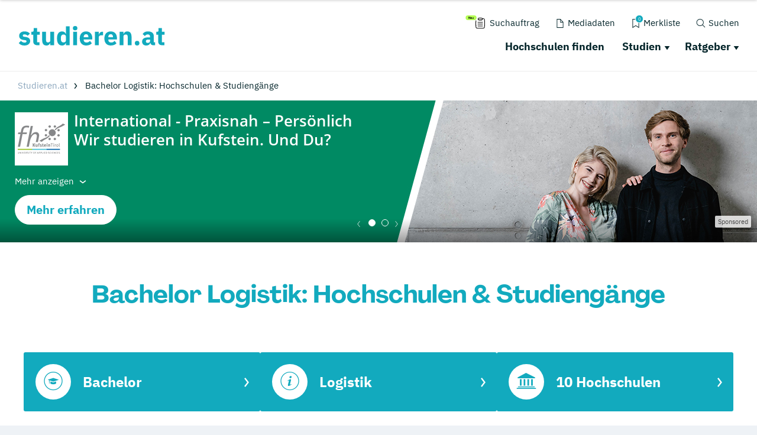

--- FILE ---
content_type: application/javascript; charset=utf-8
request_url: https://www.studieren.at/typo3conf/ext/drs_template/Resources/Public/js/90665d53f9f93047cb43.js
body_size: 202
content:
"use strict";(self.webpackChunkdm_das_richtige_studieren=self.webpackChunkdm_das_richtige_studieren||[]).push([[44],{9089:function(t,e,i){i.r(e);i.d(e,{MerklisteTooltips:function(){return s}});i(7975);var s=function(){function t(){var t=this;this.setTooltips();window.addEventListener("drs.events.favoriteListUpdated",(function(){t.setTooltips()}))}t.prototype.setTooltips=function(){document.querySelectorAll("[data-hs-merken]").forEach((function(t,e){t.classList.contains("tooltipstered")||$(t).tooltipster();$(t).tooltipster("content",t.getAttribute("data-hs-title"))}))};return t}()}}]);